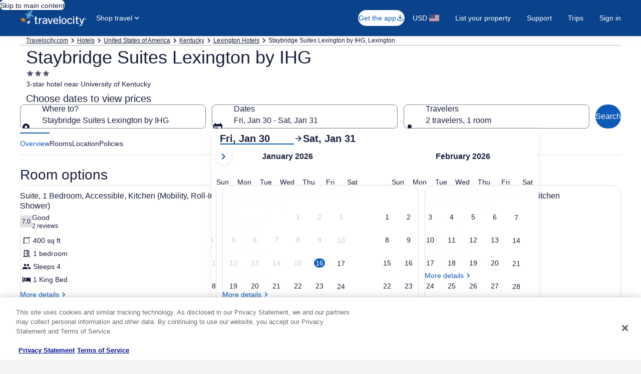

--- FILE ---
content_type: application/javascript
request_url: https://c.travel-assets.com/blossom-flex-ui/blossom-property-amenity-description.25ca3ff42b8cdc94e134.js
body_size: 391
content:
/*@license For license information please refer to blossom-property-amenity-description.licenses.txt*/
(self.__LOADABLE_LOADED_CHUNKS__=self.__LOADABLE_LOADED_CHUNKS__||[]).push([[71087],{37143:function(e,n,t){t.r(n),t.d(n,{PropertyAmenityDescription:function(){return p}});var o=t(96540),a=t(29309),r=t(63971),i=t(13670),l=t(72195),s=t(56877);const d=(0,i.O)(a.LO),c=(0,i.O)(a.fQ),p=e=>{var n;const{context:t,templateComponent:a}=e,{enableExpando:i,displayThreshold:p,showBorder:_,bottomSeparator:m=!1,disableInlineSpacing:E}=a.config;return o.createElement(l.N,{margin:(0,s.B)(_,p,0===p&&i,!0)},o.createElement(r.Rn,{name:"Amenities",tag:"section"},"vrbo"===(null===(n=null==t?void 0:t.site)||void 0===n?void 0:n.brand)?o.createElement(d,{context:t,isExpandoSection:i,displayThreshold:p}):o.createElement(c,{context:t,isExpandoSection:i,displayThreshold:p,disableSectionSeparator:m,showBorder:_,displayBlockStart:!E,disableInlineSpacing:E,showSeparator:m})))};n.default=p}}]);
//# sourceMappingURL=https://bernie-assets.s3.us-west-2.amazonaws.com/blossom-flex-ui/blossom-property-amenity-description.25ca3ff42b8cdc94e134.js.map

--- FILE ---
content_type: application/javascript
request_url: https://c.travel-assets.com/blossom-flex-ui/blossom-property-gallery.f52a505a63e0b9281e49.js
body_size: 473
content:
/*@license For license information please refer to blossom-property-gallery.licenses.txt*/
(self.__LOADABLE_LOADED_CHUNKS__=self.__LOADABLE_LOADED_CHUNKS__||[]).push([[22653],{2077:function(e,t,l){l.r(t),l.d(t,{PropertyGallery:function(){return p}});var n=l(96540),a=l(15685),r=l(94791),o=l(50138),i=l(10159),c=l(63971),s=l(2507),m=l(84316),u=l(26525),E=l(79611);const g=(0,m.W)(o.MG),p=({context:e,templateComponent:t})=>{const l=n.useRef(null),[o,m,p]=(0,i.useDialog)("reviewFromGallery"),_=(0,a.zy)(),f=(0,a.Zp)(),{isEnlargedAspectRatio:v=!1}=(null==t?void 0:t.config)||{};return n.createElement(n.Fragment,null,n.createElement(c.Rn,{name:"Overview",tag:"section"},n.createElement(E.P,{type:"relative",position:{zindex:"layer1"}},n.createElement(g,{context:e,onClickSeeAllReviewsButton:()=>{setTimeout((()=>(0,r.updateSearch)({navigate:f,location:_,newParams:{pwaDialog:"reviewFromGallery"}})),100)},withEgPlatformUrl:!0,isEnlargedAspectRatio:v}))),n.createElement(s.K,{isVisible:o},n.createElement(p,null,n.createElement(u.p,{context:e,onClose:m.closeDialog,triggerRef:l}))))};t.default=p}}]);
//# sourceMappingURL=https://bernie-assets.s3.us-west-2.amazonaws.com/blossom-flex-ui/blossom-property-gallery.f52a505a63e0b9281e49.js.map